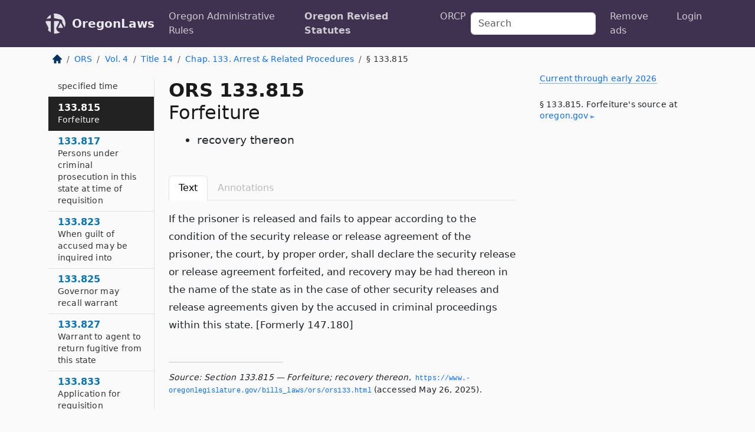

--- FILE ---
content_type: text/html; charset=utf-8
request_url: https://oregon.public.law/statutes/ors_133.815
body_size: 9396
content:
<!DOCTYPE html>
<html lang='en'>
<head>
<meta charset='utf-8'>
<meta content='width=device-width, initial-scale=1, shrink-to-fit=no' name='viewport'>
<meta content='ie=edge' http-equiv='x-ua-compatible'>
  <!-- Google tag (gtag.js) -->
  <script async src="https://www.googletagmanager.com/gtag/js?id=G-H4FE23NSBJ" crossorigin="anonymous"></script>
  <script>
    window.dataLayer = window.dataLayer || [];
    function gtag(){dataLayer.push(arguments);}
    gtag('js', new Date());

    gtag('config', 'G-H4FE23NSBJ');
  </script>

<!-- Metadata -->
<title>ORS 133.815 – Forfeiture; recovery thereon</title>
<meta content='If the prisoner is released and fails to appear according to the condition of the security release or release agreement of the…' name='description'>

<link rel="canonical" href="https://oregon.public.law/statutes/ors_133.815">

    <!-- Twitter Meta Tags -->
    <meta name="twitter:card"        content="summary">
    <meta name="twitter:site"        content="@law_is_code">
    <meta name="twitter:title"       content="ORS 133.815 – Forfeiture; recovery thereon">
    <meta name="twitter:description" content="If the prisoner is released and fails to appear according to the condition of the security release or release agreement of the…">

    <!-- Facebook Meta Tags -->
    <meta property="og:type"         content="article">
    <meta property="og:url"          content="https://oregon.public.law/statutes/ors_133.815">
    <meta property="og:title"        content="ORS 133.815 – Forfeiture; recovery thereon">
    <meta property="og:determiner"   content="the">
    <meta property="og:description"  content="If the prisoner is released and fails to appear according to the condition of the security release or release agreement of the…">

    <meta property="article:author"  content="OR Legislature">

    <meta property="article:section" content="Criminal Procedure, Crimes">

    <!-- Apple Meta Tags -->
    <meta property="og:site_name"     content="OregonLaws">

    <!-- LinkedIn Meta Tags -->
    <meta property="og:title"        content="ORS 133.815 – Forfeiture; recovery thereon" name="title">

        <!-- Jurisdiction Icon -->

        <meta name="twitter:image"       content="https://oregon.public.law/assets/jurisdiction/oregon-c954d87af14b523b19b292236af483242aa1ca9007e0b96080fd9afcd3928858.png">
        <meta name="twitter:image:alt"   content="Oregon icon">
        
        <link rel="apple-touch-icon"     href="https://oregon.public.law/assets/jurisdiction/256x256/oregon-178e7f7dd689fa81d78879372c59764dd65e7a08331c87f39f8232d2a004a913.png" sizes="256x256" >
        <meta property="og:image"        content="https://oregon.public.law/assets/jurisdiction/256x256/oregon-178e7f7dd689fa81d78879372c59764dd65e7a08331c87f39f8232d2a004a913.png">
        <meta property="og:image:type"   content="image/png">
        <meta property="og:image:width"  content="256">
        <meta property="og:image:height" content="256">
        <meta property="og:image:alt"    content="Oregon icon">

<!-- CSS -->
<link rel="stylesheet" href="/assets/themes/oregon-92aca0990a7ed77f24fd328193eb539293a089948a57c02403d75ac7eafe8316.css">
<!-- Favicons -->
<!-- Platform-independent .ico -->
<link rel="icon" type="image/x-icon" href="/assets/favicon/favicon-1971bb419bcff8b826acfc6d31b7bcdaa84e2b889fb346f139d81d504e21301c.ico">
<!-- Generic Favicon -->
<link rel="icon" type="image/png" href="/assets/favicon/favicon-196x196-1a89cdc4f55cce907983623a3705b278153a4a7c3f4e937224c2f68263cdf079.png" sizes="196x196">
<!-- Apple -->
<link rel="icon" type="image/png" href="/assets/favicon/apple-touch-icon-152x152-34df06b5e2e93efe4b77219bb2f7c625e82b95f0bdadc5b066ec667d56fd329d.png" sizes="196x196">
<!-- Microsoft favicons -->
<meta content='#FFFFFF' name='msapplication-TileColor'>
<meta content='https://oregon.public.law/assets/favicon/mstile-144x144-1ff51a60a42438151b0aa8d2b8ecdaa867d9af9ede744983626c8263eb9051c5.png' name='msapplication-TileImage'>
<meta content='https://oregon.public.law/assets/favicon/mstile-310x150-ae54f5e235f629e5bbc1b3787980a0a0c790ccaaf7e6153f46e35480b9460a78.png' name='msapplication-wide310x150logo'>
<meta content='https://oregon.public.law/assets/favicon/mstile-310x310-c954d87af14b523b19b292236af483242aa1ca9007e0b96080fd9afcd3928858.png' name='msapplication-square310x310logo'>

<!-- Structured Data -->


  <script type="text/javascript" 
          async="async" 
          data-noptimize="1" 
          data-cfasync="false" 
          src="//scripts.pubnation.com/tags/94287298-70cd-4370-b788-e4f2e9fa8c06.js">
  </script>

</head>



<body data-environment="production" data-parent-path="/statutes/ors_chapter_133" data-revision-ruby="2.2.29" data-revision-ts="2.1.14" data-sentry-dsn-javascript="https://bab07efcc3f7485259f5baf1f2b14d4b@o118555.ingest.us.sentry.io/4509024199901184" data-statute-number="133.815">

<!-- Logo and Navbar -->
<nav class='navbar navbar-expand-lg navbar-dark d-print-none' id='top-navbar'>
<div class='container'>
<a class='navbar-brand' href='https://oregon.public.law'>
<img alt="Public.Law logo" height="34" width="34" src="/assets/logo/logo-white-on-transparent-68px-8727330fcdef91e245320acd7eb218bf7c3fc280a9ac48873293e89c65f1557a.png">
</a>
<a class='navbar-brand' href='https://oregon.public.law'>
OregonLaws
</a>
<button aria-controls='navbarSupportedContent' aria-expanded='false' aria-label='Toggle navigation' class='navbar-toggler' data-bs-target='#navbarSupportedContent' data-bs-toggle='collapse' type='button'>
<span class='navbar-toggler-icon'></span>
</button>
<div class='collapse navbar-collapse' id='navbarSupportedContent'>
<ul class='navbar-nav me-auto'>
<li class='nav-item'>
<a class='nav-link' href='/rules'>Oregon Administrative Rules</a>
</li>
<li class='nav-item active'>
<a class='nav-link' href='/statutes'>Oregon Revised Statutes</a>
</li>
<!-- Hack to add the ORCP if this is the Oregon site -->
<li class='nav-item'>
<a class='nav-link' href='/rules-of-civil-procedure'>ORCP</a>
</li>
</ul>
<!-- Small search form -->
<form class="form-inline my-2 my-lg-0 me-2" action="/search" accept-charset="UTF-8" method="get"><input type="search" name="term" id="term" value="" class="form-control mr-sm-2" placeholder="Search" aria-label="Search">
</form>
<ul class='navbar-nav me-right'>
<li class="nav-item rounded ms-1 me-1"><a class="nav-link rounded ms-1 me-1" href="https://www.public.law/pricing">Remove ads</a></li>
<li class="nav-item"><a class="nav-link" href="/users/sign_in">Login</a></li>
</ul>
</div>
</div>
</nav>

<div class='container'>
<div class='row'>
<div class='col-sm-10 col-print-12'>
<div class='d-print-none mb-4'>
  <script type="application/ld+json">
{"@context":"https://schema.org","@type":"BreadcrumbList","itemListElement":[{"@type":"ListItem","position":1,"item":"https://oregon.public.law/","name":"\u003cimg alt=\"Home\" height=\"16\" width=\"16\" src=\"/assets/home-bdfd622f0da71bdae5658d6657246217fd7f910da9dce4be94da15f81e831120.svg\"\u003e"},{"@type":"ListItem","position":2,"item":"https://oregon.public.law/statutes","name":"ORS"},{"@type":"ListItem","position":3,"item":"https://oregon.public.law/statutes/ors_volume_4","name":"Vol. 4"},{"@type":"ListItem","position":4,"item":"https://oregon.public.law/statutes/ors_title_14","name":"Title 14"},{"@type":"ListItem","position":5,"item":"https://oregon.public.law/statutes/ors_chapter_133","name":"Chap. 133. Arrest \u0026 Related Procedures"},{"@type":"ListItem","position":6,"item":"https://oregon.public.law/statutes/ors_133.815","name":"§ 133.815"}]}
</script>

<nav aria-label="breadcrumb">
  <ol class="breadcrumb">
      <li class="breadcrumb-item">
        <a href="https://oregon.public.law/"><img alt="Home" height="16" width="16" src="/assets/home-bdfd622f0da71bdae5658d6657246217fd7f910da9dce4be94da15f81e831120.svg"></a>
      </li>
      <li class="breadcrumb-item">
        <a href="https://oregon.public.law/statutes">ORS</a>
      </li>
      <li class="breadcrumb-item">
        <a href="https://oregon.public.law/statutes/ors_volume_4">Vol. 4</a>
      </li>
      <li class="breadcrumb-item">
        <a href="https://oregon.public.law/statutes/ors_title_14">Title 14</a>
      </li>
      <li class="breadcrumb-item">
        <a href="https://oregon.public.law/statutes/ors_chapter_133">Chap. 133. Arrest &amp; Related Procedures</a>
      </li>
    
      <li class="breadcrumb-item active" aria-current="page">
        § 133.815
      </li>
  </ol>
</nav> 

</div>


<div class='row'>
<div class='col-sm order-last'>
<article>
<div id='leaf-page-title'>
<h1 id='number_and_name'>
<span class='meta-name-and-number'>
<span class='d-none d-print-inline'>

</span>
ORS 133.815
</span>
<br>
<span id='name'>
Forfeiture
</span>
</h1>
<ul class='pl-3 ms-3'>
<li class='sub-name pl-0'>
recovery thereon
</li>
</ul>
</div>

<hr class='d-none d-print-block top'>
<div class='d-print-none'>
<ul class='nav nav-tabs mb-3' id='sectionTabs' role='tablist'>
<li class='nav-item' role='presentation'>
<a aria-controls='leaf-statute-body' aria-selected='true' class='nav-link active' data-bs-toggle='tab' href='#text-pane' id='text-tab' role='tab'>
Text
</a>
</li>
<li class='nav-item' role='presentation'>
<a aria-controls='annotations' aria-disabled='true' aria-selected='false' class='nav-link disabled' data-bs-toggle='tab' href='#annotations-pane' id='annotations-tab' role='tab' style='color: #bbb'>
Annotations
</a>
</li>
</ul>
</div>
<div class='tab-content' id='sectionTabsContent'>
<div aria-labelledby='text-tab' class='tab-pane fade show active' id='text-pane' role='tabpanel'>
<div id='leaf-statute-body'>
<section class="level-0 non-meta non-outline">If the prisoner is released and fails to appear according to the condition of the security release or release agreement of the prisoner, the court, by proper order, shall declare the security release or release agreement forfeited, and recovery may be had thereon in the name of the state as in the case of other security releases and release agreements given by the accused in criminal proceedings within this state. [Formerly 147.180]</section>

<div class='d-print-none mt-5'>
<hr style='width: 33%; margin-left: 0;'>
<p class='small' style='line-height: 1.4em; letter-spacing: 0.01rem;'>
<cite>
<i>Source:</i>
<i>Section 133.815 — Forfeiture; recovery thereon</i>,<code> <a id="footer-source-link" rel="nofollow" href="https://www.oregonlegislature.gov/bills_laws/ors/ors133.html">https://www.&shy;oregonlegislature.&shy;gov/bills_laws/ors/ors133.&shy;html</a></code> (accessed May 26, 2025).
</cite>
</p>
</div>

</div>
</div>
<div aria-labelledby='annotations-tab' class='tab-pane fade' id='annotations-pane' role='tabpanel'>
<div id='annotations'>
<div class='row'>
<div class='col-sm-12'>

</div>
</div>

</div>
</div>
</div>
</article>
</div>
<div class='col-sm-3 order-first d-none d-md-block d-print-none'>
<main class='sticky-top'>
<div class='d-flex flex-column align-items-stretch'>
<div class='list-group list-group-flush scrollarea border-end' id='sibling-nav'>
<a class='list-group-item list-group-item-action' href='ors_133.005' id='n133.005'>133.005<br><span class='name'>Definitions for ORS 133.005 to 133.400 and 133.410 to 133.450</span></a>
<a class='list-group-item list-group-item-action' href='ors_133.007' id='n133.007'>133.007<br><span class='name'>Sufficiency of information or complaint</span></a>
<a class='list-group-item list-group-item-action' href='ors_133.015' id='n133.015'>133.015<br><span class='name'>Contents of information or complaint</span></a>
<a class='list-group-item list-group-item-action' href='ors_133.020' id='n133.020'>133.020<br><span class='name'>Magistrate defined</span></a>
<a class='list-group-item list-group-item-action' href='ors_133.030' id='n133.030'>133.030<br><span class='name'>Who are magistrates</span></a>
<a class='list-group-item list-group-item-action' href='ors_133.033' id='n133.033'>133.033<br><span class='name'>Peace officer</span></a>
<a class='list-group-item list-group-item-action' href='ors_133.035' id='n133.035'>133.035<br><span class='name'>Ex parte emergency protective orders</span></a>
<a class='list-group-item list-group-item-action' href='ors_133.055' id='n133.055'>133.055<br><span class='name'>Criminal citation</span></a>
<a class='list-group-item list-group-item-action' href='ors_133.060' id='n133.060'>133.060<br><span class='name'>Cited person to appear before magistrate</span></a>
<a class='list-group-item list-group-item-action' href='ors_133.065' id='n133.065'>133.065<br><span class='name'>Service of criminal citation</span></a>
<a class='list-group-item list-group-item-action' href='ors_133.066' id='n133.066'>133.066<br><span class='name'>Criminal citations generally</span></a>
<a class='list-group-item list-group-item-action' href='ors_133.068' id='n133.068'>133.068<br><span class='name'>Contents of criminal citation issued without complaint</span></a>
<a class='list-group-item list-group-item-action' href='ors_133.069' id='n133.069'>133.069<br><span class='name'>Contents of criminal citation issued with complaint</span></a>
<a class='list-group-item list-group-item-action' href='ors_133.070' id='n133.070'>133.070<br><span class='name'>Criminal citation where arrest without warrant is authorized for ordinance violation</span></a>
<a class='list-group-item list-group-item-action' href='ors_133.073' id='n133.073'>133.073<br><span class='name'>Electronic filing of criminal citation</span></a>
<a class='list-group-item list-group-item-action' href='ors_133.076' id='n133.076'>133.076<br><span class='name'>Failure to appear on criminal citation</span></a>
<a class='list-group-item list-group-item-action' href='ors_133.110' id='n133.110'>133.110<br><span class='name'>Issuance</span></a>
<a class='list-group-item list-group-item-action' href='ors_133.120' id='n133.120'>133.120<br><span class='name'>Authority to issue warrant</span></a>
<a class='list-group-item list-group-item-action' href='ors_133.140' id='n133.140'>133.140<br><span class='name'>Content and form of warrant</span></a>
<a class='list-group-item list-group-item-action' href='ors_133.220' id='n133.220'>133.220<br><span class='name'>Who may make arrest</span></a>
<a class='list-group-item list-group-item-action' href='ors_133.225' id='n133.225'>133.225<br><span class='name'>Arrest by private person</span></a>
<a class='list-group-item list-group-item-action' href='ors_133.235' id='n133.235'>133.235<br><span class='name'>Arrest by peace officer</span></a>
<a class='list-group-item list-group-item-action' href='ors_133.239' id='n133.239'>133.239<br><span class='name'>Arrest by parole and probation officer</span></a>
<a class='list-group-item list-group-item-action' href='ors_133.245' id='n133.245'>133.245<br><span class='name'>Arrest by federal officer</span></a>
<a class='list-group-item list-group-item-action' href='ors_133.310' id='n133.310'>133.310<br><span class='name'>Authority of peace officer to arrest without warrant</span></a>
<a class='list-group-item list-group-item-action' href='ors_133.315' id='n133.315'>133.315<br><span class='name'>Liability of peace officer making arrest</span></a>
<a class='list-group-item list-group-item-action' href='ors_133.318' id='n133.318'>133.318<br><span class='name'>Providing false foreign restraining order</span></a>
<a class='list-group-item list-group-item-action' href='ors_133.340' id='n133.340'>133.340<br><span class='name'>Authority to order arrest for crime committed in presence of magistrate</span></a>
<a class='list-group-item list-group-item-action' href='ors_133.360' id='n133.360'>133.360<br><span class='name'>Arrests on warrant or order transmitted by telegraph</span></a>
<a class='list-group-item list-group-item-action' href='ors_133.375' id='n133.375'>133.375<br><span class='name'>Definitions for ORS 133.375 to 133.381</span></a>
<a class='list-group-item list-group-item-action' href='ors_133.377' id='n133.377'>133.377<br><span class='name'>Arrest of persons for cruelty to animals</span></a>
<a class='list-group-item list-group-item-action' href='ors_133.379' id='n133.379'>133.379<br><span class='name'>Duty of peace officer to arrest and prosecute violators of cruelty to animals laws</span></a>
<a class='list-group-item list-group-item-action' href='ors_133.381' id='n133.381'>133.381<br><span class='name'>Procedure in arrests for violation of certain restraining orders</span></a>
<a class='list-group-item list-group-item-action' href='ors_133.400' id='n133.400'>133.400<br><span class='name'>Recording of custodial interviews of adults</span></a>
<a class='list-group-item list-group-item-action' href='ors_133.402' id='n133.402'>133.402<br><span class='name'>Recording of custodial interviews of juveniles</span></a>
<a class='list-group-item list-group-item-action' href='ors_133.403' id='n133.403'>133.403<br><span class='name'>Voluntariness of statement by juvenile during custodial interview</span></a>
<a class='list-group-item list-group-item-action' href='ors_133.405' id='n133.405'>133.405<br><span class='name'>Definitions for ORS 133.405 to 133.408</span></a>
<a class='list-group-item list-group-item-action' href='ors_133.407' id='n133.407'>133.407<br><span class='name'>Immunities and liabilities</span></a>
<a class='list-group-item list-group-item-action' href='ors_133.408' id='n133.408'>133.408<br><span class='name'>Application of ORS 133.405 and 133.407</span></a>
<a class='list-group-item list-group-item-action' href='ors_133.410' id='n133.410'>133.410<br><span class='name'>Short title</span></a>
<a class='list-group-item list-group-item-action' href='ors_133.420' id='n133.420'>133.420<br><span class='name'>Definitions for ORS 133.410 to 133.440</span></a>
<a class='list-group-item list-group-item-action' href='ors_133.430' id='n133.430'>133.430<br><span class='name'>Authority to make arrest in fresh pursuit</span></a>
<a class='list-group-item list-group-item-action' href='ors_133.440' id='n133.440'>133.440<br><span class='name'>Proceedings following arrest in fresh pursuit</span></a>
<a class='list-group-item list-group-item-action' href='ors_133.450' id='n133.450'>133.450<br><span class='name'>Return of arrest warrant</span></a>
<a class='list-group-item list-group-item-action' href='ors_133.455' id='n133.455'>133.455<br><span class='name'>Receipts for property taken from person in custody</span></a>
<a class='list-group-item list-group-item-action' href='ors_133.460' id='n133.460'>133.460<br><span class='name'>Forfeiture of conveyances used unlawfully to conceal or transport stolen property</span></a>
<a class='list-group-item list-group-item-action' href='ors_133.465' id='n133.465'>133.465<br><span class='name'>Seizure of stolen animals or other property being transported</span></a>
<a class='list-group-item list-group-item-action' href='ors_133.470' id='n133.470'>133.470<br><span class='name'>Sale of seized property</span></a>
<a class='list-group-item list-group-item-action' href='ors_133.475' id='n133.475'>133.475<br><span class='name'>Notice to owner</span></a>
<a class='list-group-item list-group-item-action' href='ors_133.485' id='n133.485'>133.485<br><span class='name'>Perishable property</span></a>
<a class='list-group-item list-group-item-action' href='ors_133.495' id='n133.495'>133.495<br><span class='name'>Retention of property to answer order of court</span></a>
<a class='list-group-item list-group-item-action' href='ors_133.515' id='n133.515'>133.515<br><span class='name'>Interpreter to be made available to person with a disability</span></a>
<a class='list-group-item list-group-item-action' href='ors_133.518' id='n133.518'>133.518<br><span class='name'>Duty of peace officer to request emergency medical services</span></a>
<a class='list-group-item list-group-item-action' href='ors_133.525' id='n133.525'>133.525<br><span class='name'>Definitions for ORS 133.525 to 133.703</span></a>
<a class='list-group-item list-group-item-action' href='ors_133.535' id='n133.535'>133.535<br><span class='name'>Permissible objects of search and seizure</span></a>
<a class='list-group-item list-group-item-action' href='ors_133.537' id='n133.537'>133.537<br><span class='name'>Protection of things seized</span></a>
<a class='list-group-item list-group-item-action' href='ors_133.539' id='n133.539'>133.539<br><span class='name'>Obtaining information from portable electronic devices</span></a>
<a class='list-group-item list-group-item-action' href='ors_133.545' id='n133.545'>133.545<br><span class='name'>Issuance of search warrant</span></a>
<a class='list-group-item list-group-item-action' href='ors_133.555' id='n133.555'>133.555<br><span class='name'>Hearing</span></a>
<a class='list-group-item list-group-item-action' href='ors_133.565' id='n133.565'>133.565<br><span class='name'>Contents of search warrant</span></a>
<a class='list-group-item list-group-item-action' href='ors_133.575' id='n133.575'>133.575<br><span class='name'>Execution of warrant</span></a>
<a class='list-group-item list-group-item-action' href='ors_133.595' id='n133.595'>133.595<br><span class='name'>List of things seized</span></a>
<a class='list-group-item list-group-item-action' href='ors_133.605' id='n133.605'>133.605<br><span class='name'>Use of force in executing warrants</span></a>
<a class='list-group-item list-group-item-action' href='ors_133.615' id='n133.615'>133.615<br><span class='name'>Return of the warrant</span></a>
<a class='list-group-item list-group-item-action' href='ors_133.617' id='n133.617'>133.617<br><span class='name'>“Mobile tracking device” defined</span></a>
<a class='list-group-item list-group-item-action' href='ors_133.619' id='n133.619'>133.619<br><span class='name'>Execution of warrant authorizing mobile tracking device</span></a>
<a class='list-group-item list-group-item-action' href='ors_133.621' id='n133.621'>133.621<br><span class='name'>Medical procedures</span></a>
<a class='list-group-item list-group-item-action' href='ors_133.623' id='n133.623'>133.623<br><span class='name'>Handling and disposition of things seized</span></a>
<a class='list-group-item list-group-item-action' href='ors_133.633' id='n133.633'>133.633<br><span class='name'>Motion for return or restoration of things seized</span></a>
<a class='list-group-item list-group-item-action' href='ors_133.643' id='n133.643'>133.643<br><span class='name'>Ground for motion for return or restoration of things seized</span></a>
<a class='list-group-item list-group-item-action' href='ors_133.653' id='n133.653'>133.653<br><span class='name'>Postponement of return or restoration</span></a>
<a class='list-group-item list-group-item-action' href='ors_133.663' id='n133.663'>133.663<br><span class='name'>Disputed possession rights</span></a>
<a class='list-group-item list-group-item-action' href='ors_133.673' id='n133.673'>133.673<br><span class='name'>Motions to suppress evidence</span></a>
<a class='list-group-item list-group-item-action' href='ors_133.693' id='n133.693'>133.693<br><span class='name'>Challenge to truth of evidence</span></a>
<a class='list-group-item list-group-item-action' href='ors_133.703' id='n133.703'>133.703<br><span class='name'>Identity of informants</span></a>
<a class='list-group-item list-group-item-action' href='ors_133.705' id='n133.705'>133.705<br><span class='name'>Definitions for ORS 133.705 to 133.717</span></a>
<a class='list-group-item list-group-item-action' href='ors_133.707' id='n133.707'>133.707<br><span class='name'>Custodian’s obligation to preserve biological evidence</span></a>
<a class='list-group-item list-group-item-action' href='ors_133.709' id='n133.709'>133.709<br><span class='name'>Notice of intent to dispose</span></a>
<a class='list-group-item list-group-item-action' href='ors_133.713' id='n133.713'>133.713<br><span class='name'>Inventory</span></a>
<a class='list-group-item list-group-item-action' href='ors_133.715' id='n133.715'>133.715<br><span class='name'>Order</span></a>
<a class='list-group-item list-group-item-action' href='ors_133.717' id='n133.717'>133.717<br><span class='name'>Provision of notice or order to defendant</span></a>
<a class='list-group-item list-group-item-action' href='ors_133.721' id='n133.721'>133.721<br><span class='name'>Definitions for ORS 41.910 and 133.721 to 133.739</span></a>
<a class='list-group-item list-group-item-action' href='ors_133.723' id='n133.723'>133.723<br><span class='name'>Records confidential</span></a>
<a class='list-group-item list-group-item-action' href='ors_133.724' id='n133.724'>133.724<br><span class='name'>Order for interception of communications</span></a>
<a class='list-group-item list-group-item-action' href='ors_133.726' id='n133.726'>133.726<br><span class='name'>Interception of oral communication without order</span></a>
<a class='list-group-item list-group-item-action' href='ors_133.727' id='n133.727'>133.727<br><span class='name'>Proceeding under expired order prohibited</span></a>
<a class='list-group-item list-group-item-action' href='ors_133.729' id='n133.729'>133.729<br><span class='name'>Recording intercepted communications</span></a>
<a class='list-group-item list-group-item-action' href='ors_133.731' id='n133.731'>133.731<br><span class='name'>Inventory</span></a>
<a class='list-group-item list-group-item-action' href='ors_133.733' id='n133.733'>133.733<br><span class='name'>Procedure for introduction as evidence</span></a>
<a class='list-group-item list-group-item-action' href='ors_133.735' id='n133.735'>133.735<br><span class='name'>Suppression of intercepted communications</span></a>
<a class='list-group-item list-group-item-action' href='ors_133.736' id='n133.736'>133.736<br><span class='name'>Suppression of intercepted oral communication</span></a>
<a class='list-group-item list-group-item-action' href='ors_133.737' id='n133.737'>133.737<br><span class='name'>Disclosure and use of intercepted communications</span></a>
<a class='list-group-item list-group-item-action' href='ors_133.739' id='n133.739'>133.739<br><span class='name'>Civil damages for willful interception, disclosure or use of communications</span></a>
<a class='list-group-item list-group-item-action' href='ors_133.741' id='n133.741'>133.741<br><span class='name'>Law enforcement agency policies and procedures regarding video and audio recordings</span></a>
<a class='list-group-item list-group-item-action' href='ors_133.743' id='n133.743'>133.743<br><span class='name'>Definitions for ORS 133.743 to 133.857</span></a>
<a class='list-group-item list-group-item-action' href='ors_133.745' id='n133.745'>133.745<br><span class='name'>Determination of security requirements to carry out extradition</span></a>
<a class='list-group-item list-group-item-action' href='ors_133.747' id='n133.747'>133.747<br><span class='name'>Fugitives from other states</span></a>
<a class='list-group-item list-group-item-action' href='ors_133.753' id='n133.753'>133.753<br><span class='name'>Form of demand</span></a>
<a class='list-group-item list-group-item-action' href='ors_133.757' id='n133.757'>133.757<br><span class='name'>Investigation of demand and report</span></a>
<a class='list-group-item list-group-item-action' href='ors_133.763' id='n133.763'>133.763<br><span class='name'>Facts documents must show</span></a>
<a class='list-group-item list-group-item-action' href='ors_133.767' id='n133.767'>133.767<br><span class='name'>Extradition of person not present in demanding state at time of commission of crime</span></a>
<a class='list-group-item list-group-item-action' href='ors_133.773' id='n133.773'>133.773<br><span class='name'>Governor’s warrant of arrest</span></a>
<a class='list-group-item list-group-item-action' href='ors_133.777' id='n133.777'>133.777<br><span class='name'>Execution of the warrant</span></a>
<a class='list-group-item list-group-item-action' href='ors_133.783' id='n133.783'>133.783<br><span class='name'>Authority of arresting officer to command assistance</span></a>
<a class='list-group-item list-group-item-action' href='ors_133.787' id='n133.787'>133.787<br><span class='name'>Rights of arrested person</span></a>
<a class='list-group-item list-group-item-action' href='ors_133.793' id='n133.793'>133.793<br><span class='name'>Penalty for disobedience to ORS 133.787</span></a>
<a class='list-group-item list-group-item-action' href='ors_133.797' id='n133.797'>133.797<br><span class='name'>Confinement of prisoner</span></a>
<a class='list-group-item list-group-item-action' href='ors_133.803' id='n133.803'>133.803<br><span class='name'>Arrest prior to requisition</span></a>
<a class='list-group-item list-group-item-action' href='ors_133.805' id='n133.805'>133.805<br><span class='name'>Arrest without warrant</span></a>
<a class='list-group-item list-group-item-action' href='ors_133.807' id='n133.807'>133.807<br><span class='name'>Commitment to await arrest on requisition</span></a>
<a class='list-group-item list-group-item-action' href='ors_133.809' id='n133.809'>133.809<br><span class='name'>Release</span></a>
<a class='list-group-item list-group-item-action' href='ors_133.813' id='n133.813'>133.813<br><span class='name'>Proceedings in absence of arrest under executive warrant within specified time</span></a>
<a class='list-group-item list-group-item-action' href='ors_133.815' id='n133.815'>133.815<br><span class='name'>Forfeiture</span></a>
<a class='list-group-item list-group-item-action' href='ors_133.817' id='n133.817'>133.817<br><span class='name'>Persons under criminal prosecution in this state at time of requisition</span></a>
<a class='list-group-item list-group-item-action' href='ors_133.823' id='n133.823'>133.823<br><span class='name'>When guilt of accused may be inquired into</span></a>
<a class='list-group-item list-group-item-action' href='ors_133.825' id='n133.825'>133.825<br><span class='name'>Governor may recall warrant</span></a>
<a class='list-group-item list-group-item-action' href='ors_133.827' id='n133.827'>133.827<br><span class='name'>Warrant to agent to return fugitive from this state</span></a>
<a class='list-group-item list-group-item-action' href='ors_133.833' id='n133.833'>133.833<br><span class='name'>Application for requisition</span></a>
<a class='list-group-item list-group-item-action' href='ors_133.835' id='n133.835'>133.835<br><span class='name'>Extradition of persons imprisoned or awaiting trial in another state or who have left the demanding state under compulsion</span></a>
<a class='list-group-item list-group-item-action' href='ors_133.837' id='n133.837'>133.837<br><span class='name'>Appointment of agent to return fugitive from this state who waives extradition</span></a>
<a class='list-group-item list-group-item-action' href='ors_133.839' id='n133.839'>133.839<br><span class='name'>Immunity from civil process in certain civil cases</span></a>
<a class='list-group-item list-group-item-action' href='ors_133.843' id='n133.843'>133.843<br><span class='name'>Written waiver of extradition proceedings</span></a>
<a class='list-group-item list-group-item-action' href='ors_133.845' id='n133.845'>133.845<br><span class='name'>Nonwaiver by this state</span></a>
<a class='list-group-item list-group-item-action' href='ors_133.847' id='n133.847'>133.847<br><span class='name'>Trial of extradited person for other crimes</span></a>
<a class='list-group-item list-group-item-action' href='ors_133.853' id='n133.853'>133.853<br><span class='name'>Construction of Act</span></a>
<a class='list-group-item list-group-item-action' href='ors_133.855' id='n133.855'>133.855<br><span class='name'>Short title</span></a>
<a class='list-group-item list-group-item-action' href='ors_133.857' id='n133.857'>133.857<br><span class='name'>Payment of agent’s expenses</span></a>
<a class='list-group-item list-group-item-action' href='ors_133.865' id='n133.865'>133.865<br><span class='name'>Arrest and Return Account</span></a>
<a class='list-group-item list-group-item-action' href='ors_133.870' id='n133.870'>133.870<br><span class='name'>Release of booking photo by law enforcement agency</span></a>
<a class='list-group-item list-group-item-action' href='ors_133.875' id='n133.875'>133.875<br><span class='name'>Removal of booking photo from publication or website</span></a>
<a class='list-group-item list-group-item-action' href='ors_133.992' id='n133.992'>133.992<br><span class='name'>Penalties</span></a>

</div>
</div>
</main>
</div>

</div>

</div>
<div class='col-sm-2 d-print-none d-none d-lg-block'>
<!-- Right Side Bar -->
<div class='card border-light mb-1 mt-3'>
<div class='card-body'>
<p class='mb-1 card-text small' style='line-height: 1.5em; letter-spacing: 0.01rem'>
<a class='currency-modal-link' data-bs-target='#currencyModal' data-bs-toggle='modal'>
Current through early 2026
</a>
</p>
<p class='card-text mt-4 small' style='line-height: 1.4em; letter-spacing: 0.01rem'>
<cite>
§ 133.815. Forfeiture's source at
<a class="source-link external" rel="nofollow" href="https://www.oregonlegislature.gov/bills_laws/ors/ors133.html">oregon​.gov</a>
</cite>
</p>
</div>
</div>






</div>
</div>
<hr class='bottom'>
<footer>
<div class='d-print-none'>
<div class='row'>
<div class='col-sm-3' id='stay-connected'>
<h2>Stay Connected</h2>
<p>
Join thousands of people who receive monthly site updates.
</p>
<p>
<a class='btn btn-primary' href='https://eepurl.com/dqx2dj' id='temp-subscribe' role='button'>Subscribe</a>
</p>
<p id='social-icons'>
<a href="https://www.instagram.com/law.is.code/"><img alt="Instagram" loading="lazy" decoding="async" height="50" width="50" src="/assets/social/instagram-logo-840401f66d7e41fb9696f8e077c49b550e669a1a613e2612a7ba18aa2c53776d.svg"></a>
<a href="https://www.facebook.com/PublicDotLaw"><img alt="Facebook" loading="lazy" decoding="async" height="50" width="50" src="/assets/social/facebook-logo-button-a44d2115afa1417c74235fd98657a42b6602af1b47332364fa6627a80e5a61ff.svg"></a>
<a href="https://twitter.com/law_is_code"><img alt="Twitter" loading="lazy" decoding="async" height="50" width="50" src="/assets/social/twitter-logo-button-39f7c16ed398ca50006cd9a20dc33da44f7110bc26dbe7ec8980cbd9fc44cdc6.svg"></a>
<a href="https://github.com/public-law/"><img alt="Our GitHub Page" loading="lazy" decoding="async" height="50" width="50" src="/assets/social/github-logo-b4302181192a1d29bb4b020699926827cea1717d423541ad0ec8b318cda6ff97.svg"></a>
</p>
</div>
<div class='col-sm-4'>
<h2>Get Legal Help</h2>
<p class='mb-4'>
The <a class="external" href="https://www.osbar.org/index.html">Oregon State Bar</a> runs a service for finding
an attorney in good standing. Initial consultations
are usually free or discounted: <a class="external" href="https://www.osbar.org/public/ris/">Lawyer Referral Service</a>
</p>
<h2>Committed to Public Service</h2>
<p>
We will always provide free access to the current law. In addition,
<a href='https://blog.public.law/automatic-upgrade-for-non-profit-educational-and-govt-users/'>we provide special support</a>
for non-profit, educational, and government users. Through social
entre­pre­neurship, we’re lowering the cost of legal services and
increasing citizen access.
</p>
</div>
<div class='col-sm-5'>
<nav>
<h2>Navigate</h2>
<div class='row'>
<div class='col-sm-4'>
<ul class='compact'>
<li class='mb-2'><a href="https://www.public.law/legal-help-services">Find a Lawyer</a></li>
<li class='mb-2'><a href="https://blog.public.law">Blog</a></li>
<li class='mb-2'><a href="https://www.public.law/about-us">About Us</a></li>
<li class='mb-2'><a href="https://www.public.law/api-info">API</a></li>
<li class='mb-2'><a href="https://www.public.law/contact-us">Contact Us</a></li>
<li class='mb-2'><a href="https://www.public.law/blog">Reports</a></li>
<li class='mb-2'><a href="https://www.public.law/sources">Secondary Sources</a></li>
<li class='mb-2'><a href="https://www.public.law/privacy-policy">Privacy Policy</a></li>
</ul>
</div>
<div class='col-sm-8'>
<table class='table table-sm table-borderless table-light'>
<tbody>
<tr>
<th>California:</th>
<td><a href="https://california.public.law/codes">Codes</a></td>
</tr>
<tr>
<th>Colorado:</th>
<td><a href="https://colorado.public.law/statutes">C.R.S.</a></td>
</tr>
<tr>
<th>Florida:</th>
<td><a href="https://florida.public.law/statutes">Statutes</a></td>
</tr>
<tr>
<th>Nevada:</th>
<td><a href="https://nevada.public.law/statutes">NRS</a></td>
</tr>
<tr>
<th>New York:</th>
<td><a href="https://newyork.public.law/laws">Laws</a></td>
</tr>
<tr>
<th>Oregon:</th>
<td><a href="https://oregon.public.law/rules">OAR</a>, <a href="https://oregon.public.law/statutes">ORS</a></td>
</tr>
<tr>
<th>Texas:</th>
<td><a href="https://texas.public.law/statutes">Statutes</a></td>
</tr>
<tr>
<th>World:</th>
<td><a href="https://www.public.law/world/rome_statute">Rome Statute</a>, <a href="https://www.public.law/dictionary">International Dictionary</a></td>
</tr>
</tbody>
</table>
</div>
</div>
</nav>
</div>
</div>

</div>
<div class='d-none d-print-block'>
<p class='small'>
<i>Location:</i>
<code>https://oregon.public.law/statutes/ors_133.815</code>
</p>
<p class='small'>
<i>Original Source:</i>
<i>Section 133.815 — Forfeiture; recovery thereon</i>,
<code>https://www.&shy;oregonlegislature.&shy;gov/bills_laws/ors/ors133.&shy;html</code>
(last ac&shy;cessed May 10, 2025).
</p>

</div>
</footer>

<!-- Modal -->
<div class="modal fade" id="intentionallyBlankModal" tabindex="-1" aria-labelledby="intentionallyBlankModalLabel" aria-hidden="true">
    <div class="modal-dialog modal-dialog-centered">
      <div class="modal-content">
        <div class="modal-header">
          <h5 class="modal-title" id="intentionallyBlankModalLabel">Blank Outline Levels</h5>
          <button type="button" class="close" data-bs-dismiss="modal" aria-label="Close">
            <span aria-hidden="true">&times;</span>
          </button>
        </div>
        <div class="modal-body">
          <p>
          The legislature occasionally skips outline levels.
          For example:
          </p>

<pre>(3) A person may apply [...]
(4)(a) A person petitioning for relief [...]</pre>

          <p>
            In this example, <strong>(3)</strong>, <strong>(4)</strong>,
            and <strong>(4)(a)</strong> are all outline levels, but 
            <strong>(4)</strong> was
            omitted by its authors. It's only implied. This presents an
            interesting challenge when laying out the text. We've
            decided to display a blank section with this note, in order
            to aide readability.
          </p>

          <div class="alert alert-info" role="alert">
            <strong>Trust but verify.</strong>
              <cite>
                <a class="source-link external" rel="nofollow" href="https://www.oregonlegislature.gov/bills_laws/ors/ors133.html">Here is the original source for section 133.815</a>
              </cite>
          </div>

          <p>
            Do you have an opinion about this solution?
            <a href="https://www.public.law/contact-us">Drop us a line.</a>
          </p>
        </div>
        <div class="modal-footer">
          <button type="button" class="btn btn-primary" data-bs-dismiss="modal">Close</button>
        </div>
      </div>
    </div>
  </div>

</div>
    <script src="https://js.sentry-cdn.com/bab07efcc3f7485259f5baf1f2b14d4b.min.js" crossorigin="anonymous"></script>

<script src="/assets/application-8807a6c505c369ecf132761755ed2343e2aa03aad8dedd9e32a7ca33c042fd94.js" type="module"></script>
<div aria-hidden='true' aria-labelledby='currencyModalTitle' class='modal fade' id='currencyModal' role='dialog' tabindex='-1'>
<div class='modal-dialog modal-lg' role='document'>
<div class='modal-content'>
<div class='modal-header'>
<h5 class='modal-title' id='currencyModalTitle'>ORS Timeline</h5>
<button aria-label='Close' class='btn-close' data-bs-dismiss='modal' type='button'></button>
</div>
<div class='modal-body text-start'>
<p>
This online publication of the ORS is up to date through
early 2026.
It consists of;
</p>
<ul class='mb-5'>
<li>
the
<strong>2023 edition</strong>
of the ORS, and
</li>
<li>
changes from the
<strong>2024 regular session.</strong>
</li>
</ul>
<p>
Here's how the legislature
<a class="external" href="https://www.oregonlegislature.gov/bills_laws/Pages/ORS.aspx">describes the process</a>
</p>
<div class='alert alert-primary'>
<p>
  The ORS is published every two years. Each edition incorporates all laws, 
  and changes to laws, enacted by the Legislative Assembly through the 
  odd-numbered year regular session referenced in the volume titles for that 
  edition.
</p>
<p>
  The 2023 Edition does not include changes to the law enacted during the
  2024 regular session of the Eighty-second
  Legislative Assembly. Changes to the law by the 2024 regular session
  will be reflected in the 2025 Edition of Oregon Revised Statutes.…
</p>
<p>
  The 2025 Edition will be available online in early 2026.
</p>

</div>
</div>
<div class='modal-footer'>
<button class='btn btn-primary' data-bs-dismiss='modal' type='button'>Close</button>
</div>
</div>
</div>
</div>

</body>

</html>
